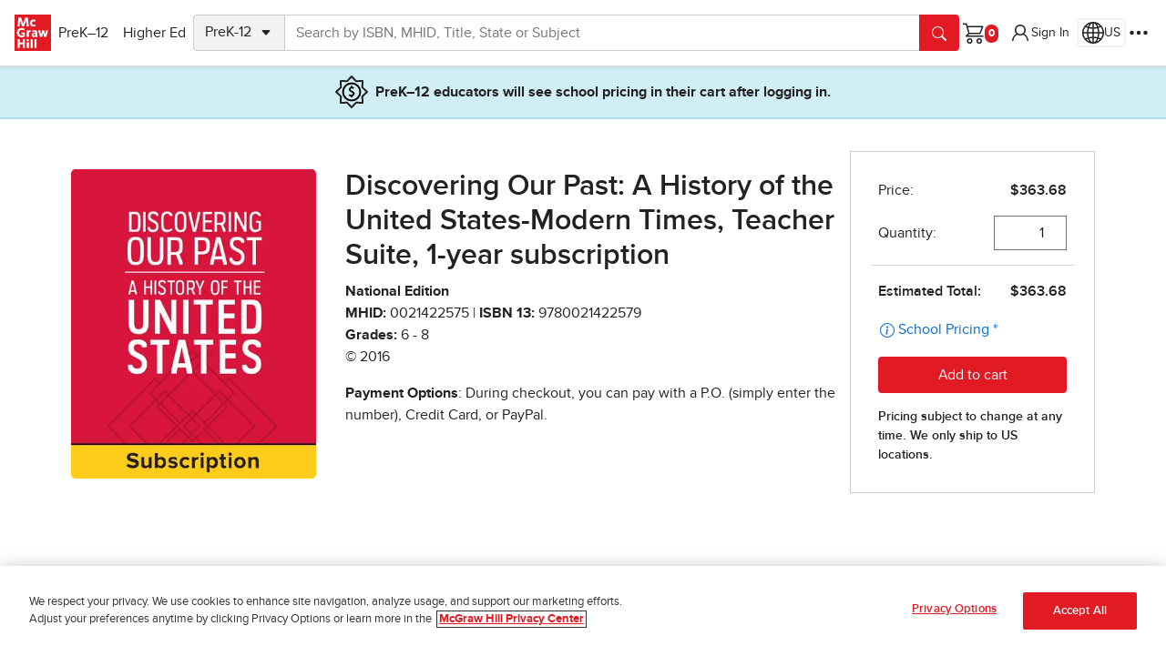

--- FILE ---
content_type: application/x-javascript
request_url: https://www.mheducation.com/analytics/launch/892eef3a6362/43c7e90a793a/9b283f028850/EXf13ba04172164ba295fc76dee6e027b6-libraryCode_source.min.js
body_size: 43616
content:
// For license information, see `https://www.mheducation.com/analytics/launch/892eef3a6362/43c7e90a793a/9b283f028850/EXf13ba04172164ba295fc76dee6e027b6-libraryCode_source.js`.
function AppMeasurement_Module_ActivityMap(e){function t(){var e=l.pageYOffset+(l.innerHeight||0);e&&e>+u&&(u=e)}function n(){if(s.scrollReachSelector){var t=e.d.querySelector&&e.d.querySelector(s.scrollReachSelector);t?(u=t.scrollTop||0,t.addEventListener("scroll",(function(){var e;(e=t&&t.scrollTop+t.clientHeight||0)>u&&(u=e)}))):0<p--&&setTimeout(n,1e3)}}function a(e,t){var n,a,i;if(e&&t&&(n=s.c[t]||(s.c[t]=t.split(","))))for(i=0;i<n.length&&(a=n[i++]);)if(-1<e.indexOf(a))return null;return g=1,e}function i(t,n,a,i,r){var o,c;if((t.dataset&&(c=t.dataset[n])||t.getAttribute&&((c=t.getAttribute("data-"+a))||(c=t.getAttribute(a))))&&(o=c),!o&&e.useForcedLinkTracking&&r){var s;if(t=t.onclick?""+t.onclick:"",varValue="",i&&t&&0<=(n=t.indexOf(i))){for(n+=i.length;n<t.length;)if(a=t.charAt(n++),0<="'\"".indexOf(a)){s=a;break}for(c=!1;n<t.length&&s&&(a=t.charAt(n),c||a!==s);)"\\"===a?c=!0:(varValue+=a,c=!1),n++}(s=varValue)&&(e.w[i]=s)}return o||r&&e.w[i]}function r(e,t,n){var i;return(i=s[t](e,n))&&(g?(g=0,i):a(c(i),s[t+"Exclusions"]))}function o(e,t,n){var a;if(e&&!(1===(a=e.nodeType)&&(a=e.nodeName)&&(a=a.toUpperCase())&&d[a])&&(1===e.nodeType&&(a=e.nodeValue)&&(t[t.length]=a),n.a||n.t||n.s||!e.getAttribute||((a=e.getAttribute("alt"))?n.a=a:(a=e.getAttribute("title"))?n.t=a:"IMG"==(""+e.nodeName).toUpperCase()&&(a=e.getAttribute("src")||e.src)&&(n.s=a)),(a=e.childNodes)&&a.length))for(e=0;e<a.length;e++)o(a[e],t,n)}function c(e){if(null==e||null==e)return e;try{return e.replace(RegExp("^[\\s\\n\\f\\r\\t\t-\r \xa0\u1680\u180e\u2000-\u200a\u2028\u2029\u205f\u3000\ufeff]+","mg"),"").replace(RegExp("[\\s\\n\\f\\r\\t\t-\r \xa0\u1680\u180e\u2000-\u200a\u2028\u2029\u205f\u3000\ufeff]+$","mg"),"").replace(RegExp("[\\s\\n\\f\\r\\t\t-\r \xa0\u1680\u180e\u2000-\u200a\u2028\u2029\u205f\u3000\ufeff]{1,}","mg")," ").substring(0,254)}catch(e){}}var s=this;s.s=e;var l=window;l.s_c_in||(l.s_c_il=[],l.s_c_in=0),s._il=l.s_c_il,s._in=l.s_c_in,s._il[s._in]=s,l.s_c_in++,s._c="s_m";var f,u=0,p=60;s.c={};var g=0,d={SCRIPT:1,STYLE:1,LINK:1,CANVAS:1};s._g=function(){var t,n,a,i=e.contextData,o=e.linkObject;(t=e.pageName||e.pageURL)&&(n=r(o,"link",e.linkName))&&(a=r(o,"region"))&&(i["a.activitymap.page"]=t.substring(0,255),i["a.activitymap.link"]=128<n.length?n.substring(0,128):n,i["a.activitymap.region"]=127<a.length?a.substring(0,127):a,0<u&&(i["a.activitymap.xy"]=10*Math.floor(u/10)),i["a.activitymap.pageIDType"]=e.pageName?1:0)},s.e=function(){s.trackScrollReach&&!f&&(s.scrollReachSelector?n():(t(),l.addEventListener&&l.addEventListener("scroll",t,!1)),f=!0)},s.link=function(e,t){var n;if(t)n=a(c(t),s.linkExclusions);else if((n=e)&&!(n=i(e,"sObjectId","s-object-id","s_objectID",1))){var r,l;(l=a(c(e.innerText||e.textContent),s.linkExclusions))||(o(e,r=[],n={a:void 0,t:void 0,s:void 0}),(l=a(c(r.join(""))))||(l=a(c(n.a?n.a:n.t?n.t:n.s?n.s:void 0)))||!(r=(r=e.tagName)&&r.toUpperCase?r.toUpperCase():"")||("INPUT"==r||"SUBMIT"==r&&e.value?l=a(c(e.value)):"IMAGE"==r&&e.src&&(l=a(c(e.src))))),n=l}return n},s.region=function(e){for(var t,n=s.regionIDAttribute||"id";e&&(e=e.parentNode);){if(t=i(e,n,n,n))return t;if("BODY"==e.nodeName)return"BODY"}}}function AppMeasurement_Module_Media(e){var t=this;t.s=e,(e=window).s_c_in||(e.s_c_il=[],e.s_c_in=0),t._il=e.s_c_il,t._in=e.s_c_in,t._il[t._in]=t,e.s_c_in++,t._c="s_m",t.list=[],t.open=function(e,n,a,i){var r,o={},c=new Date,s="";if(n||(n=-1),e&&a){if(t.list||(t.list={}),t.list[e]&&t.close(e),i&&i.id&&(s=i.id),s)for(r in t.list)!Object.prototype[r]&&t.list[r]&&t.list[r].R==s&&t.close(t.list[r].name);o.name=e,o.length=n,o.offset=0,o.e=0,o.playerName=t.playerName?t.playerName:a,o.R=s,o.C=0,o.a=0,o.timestamp=Math.floor(c.getTime()/1e3),o.k=0,o.u=o.timestamp,o.c=-1,o.n="",o.g=-1,o.D=0,o.I={},o.G=0,o.m=0,o.f="",o.B=0,o.L=0,o.A=0,o.F=0,o.l=!1,o.v="",o.J="",o.K=0,o.r=!1,o.H="",o.complete=0,o.Q=0,o.p=0,o.q=0,t.list[e]=o}},t.openAd=function(e,n,a,i,r,o,c,s){var l={};t.open(e,n,a,s),(l=t.list[e])&&(l.l=!0,l.v=i,l.J=r,l.K=o,l.H=c)},t.M=function(e){var n=t.list[e];t.list[e]=0,n&&n.monitor&&clearTimeout(n.monitor.interval)},t.close=function(e){t.i(e,0,-1)},t.play=function(e,n,a,i){var r=t.i(e,1,n,a,i);r&&!r.monitor&&(r.monitor={},r.monitor.update=function(){1==r.k&&t.i(r.name,3,-1),r.monitor.interval=setTimeout(r.monitor.update,1e3)},r.monitor.update())},t.click=function(e,n){t.i(e,7,n)},t.complete=function(e,n){t.i(e,5,n)},t.stop=function(e,n){t.i(e,2,n)},t.track=function(e){t.i(e,4,-1)},t.P=function(e,n){var a,i,r,o,c="a.media.",s=e.linkTrackVars,l=e.linkTrackEvents,f="m_i",u=e.contextData;if(n.l&&(c+="ad.",n.v&&(u["a.media.name"]=n.v,u[c+"pod"]=n.J,u[c+"podPosition"]=n.K),n.G||(u[c+"CPM"]=n.H)),n.r&&(u[c+"clicked"]=!0,n.r=!1),u["a.contentType"]="video"+(n.l?"Ad":""),u["a.media.channel"]=t.channel,u[c+"name"]=n.name,u[c+"playerName"]=n.playerName,0<n.length&&(u[c+"length"]=n.length),u[c+"timePlayed"]=Math.floor(n.a),0<Math.floor(n.a)&&(u[c+"timePlayed"]=Math.floor(n.a)),n.G||(u[c+"view"]=!0,f="m_s",t.Heartbeat&&t.Heartbeat.enabled&&(f=n.l?t.__primetime?"mspa_s":"msa_s":t.__primetime?"msp_s":"ms_s"),n.G=1),n.f&&(u[c+"segmentNum"]=n.m,u[c+"segment"]=n.f,0<n.B&&(u[c+"segmentLength"]=n.B),n.A&&0<n.a&&(u[c+"segmentView"]=!0)),!n.Q&&n.complete&&(u[c+"complete"]=!0,n.S=1),0<n.p&&(u[c+"milestone"]=n.p),0<n.q&&(u[c+"offsetMilestone"]=n.q),s)for(i in u)Object.prototype[i]||(s+=",contextData."+i);if(a=u["a.contentType"],e.pe=f,e.pev3=a,t.contextDataMapping)for(i in e.events2||(e.events2=""),s&&(s+=",events"),t.contextDataMapping)if(!Object.prototype[i]){if(f=i.length>c.length&&i.substring(0,c.length)==c?i.substring(c.length):"","string"==typeof(a=t.contextDataMapping[i]))for(r=a.split(","),o=0;o<r.length;o++)a=r[o],"a.contentType"==i?(s&&(s+=","+a),e[a]=u[i]):"view"==f||"segmentView"==f||"clicked"==f||"complete"==f||"timePlayed"==f||"CPM"==f?(l&&(l+=","+a),"timePlayed"==f||"CPM"==f?u[i]&&(e.events2+=(e.events2?",":"")+a+"="+u[i]):u[i]&&(e.events2+=(e.events2?",":"")+a)):"segment"==f&&u[i+"Num"]?(s&&(s+=","+a),e[a]=u[i+"Num"]+":"+u[i]):(s&&(s+=","+a),e[a]=u[i]);else"milestones"!=f&&"offsetMilestones"!=f||u[i=i.substring(0,i.length-1)]&&t.contextDataMapping[i+"s"][u[i]]&&(l&&(l+=","+t.contextDataMapping[i+"s"][u[i]]),e.events2+=(e.events2?",":"")+t.contextDataMapping[i+"s"][u[i]]);u[i]&&(u[i]=0),"segment"==f&&u[i+"Num"]&&(u[i+"Num"]=0)}e.linkTrackVars=s,e.linkTrackEvents=l},t.i=function(e,n,a,i,r){var o,c,s,l,f,u={},p=(new Date).getTime()/1e3,g=t.trackVars,d=t.trackEvents,b=t.trackSeconds,m=t.trackMilestones,k=t.trackOffsetMilestones,v=t.segmentByMilestones,h=t.segmentByOffsetMilestones,y=1,T={};if(t.channel||(t.channel=t.s.w.location.hostname),(u=e&&t.list&&t.list[e]?t.list[e]:0)&&(u.l&&(b=t.adTrackSeconds,m=t.adTrackMilestones,k=t.adTrackOffsetMilestones,v=t.adSegmentByMilestones,h=t.adSegmentByOffsetMilestones),0>a&&(a=1==u.k&&0<u.u?p-u.u+u.c:u.c),0<u.length&&(a=a<u.length?a:u.length),0>a&&(a=0),u.offset=a,0<u.length&&(u.e=u.offset/u.length*100,u.e=100<u.e?100:u.e),0>u.c&&(u.c=a),f=u.D,T.name=e,T.ad=u.l,T.length=u.length,T.openTime=new Date,T.openTime.setTime(1e3*u.timestamp),T.offset=u.offset,T.percent=u.e,T.playerName=u.playerName,T.mediaEvent=0>u.g?"OPEN":1==n?"PLAY":2==n?"STOP":3==n?"MONITOR":4==n?"TRACK":5==n?"COMPLETE":7==n?"CLICK":"CLOSE",2<n||n!=u.k&&(2!=n||1==u.k))){if(r||(i=u.m,r=u.f),n){if(1==n&&(u.c=a),(3>=n||5<=n)&&0<=u.g&&(y=!1,g=d="None",u.g!=a)){if((c=u.g)>a&&((c=u.c)>a&&(c=a)),s=m?m.split(","):0,0<u.length&&s&&a>=c)for(l=0;l<s.length;l++)(o=s[l]?parseFloat(""+s[l]):0)&&c/u.length*100<o&&u.e>=o&&(y=!0,l=s.length,T.mediaEvent="MILESTONE",u.p=T.milestone=o);if((s=k?k.split(","):0)&&a>=c)for(l=0;l<s.length;l++)(o=s[l]?parseFloat(""+s[l]):0)&&c<o&&a>=o&&(y=!0,l=s.length,T.mediaEvent="OFFSET_MILESTONE",u.q=T.offsetMilestone=o)}if(u.L||!r){if(v&&m&&0<u.length){if(s=m.split(","))for(s.push("100"),l=c=0;l<s.length;l++)(o=s[l]?parseFloat(""+s[l]):0)&&(u.e<o&&(i=l+1,r="M:"+c+"-"+o,l=s.length),c=o)}else if(h&&k&&(s=k.split(",")))for(s.push(""+(0<u.length?u.length:"E")),l=c=0;l<s.length;l++)((o=s[l]?parseFloat(""+s[l]):0)||"E"==s[l])&&((a<o||"E"==s[l])&&(i=l+1,r="O:"+c+"-"+o,l=s.length),c=o);r&&(u.L=!0)}(r||u.f)&&r!=u.f&&(u.F=!0,u.f||(u.m=i,u.f=r),0<=u.g&&(y=!0)),(2<=n||100<=u.e)&&u.c<a&&(u.C+=a-u.c,u.a+=a-u.c),(2>=n||3==n&&!u.k)&&(u.n+=(1==n||3==n?"S":"E")+Math.floor(a),u.k=3==n?1:n),!y&&0<=u.g&&3>=n&&(b=b||0)&&u.a>=b&&(y=!0,T.mediaEvent="SECONDS"),u.u=p,u.c=a}(!n||3>=n&&100<=u.e)&&(2!=u.k&&(u.n+="E"+Math.floor(a)),n=0,g=d="None",T.mediaEvent="CLOSE"),7==n&&(y=T.clicked=u.r=!0),(5==n||t.completeByCloseOffset&&(!n||100<=u.e)&&0<u.length&&a>=u.length-t.completeCloseOffsetThreshold)&&(y=T.complete=u.complete=!0),"MILESTONE"==(p=T.mediaEvent)?p+="_"+T.milestone:"OFFSET_MILESTONE"==p&&(p+="_"+T.offsetMilestone),u.I[p]?T.eventFirstTime=!1:(T.eventFirstTime=!0,u.I[p]=1),T.event=T.mediaEvent,T.timePlayed=u.C,T.segmentNum=u.m,T.segment=u.f,T.segmentLength=u.B,t.monitor&&4!=n&&t.monitor(t.s,T),t.Heartbeat&&t.Heartbeat.enabled&&0<=u.g&&(y=!1),0==n&&t.M(e),y&&u.D==f&&((e={contextData:{}}).linkTrackVars=g,e.linkTrackEvents=d,e.linkTrackVars||(e.linkTrackVars=""),e.linkTrackEvents||(e.linkTrackEvents=""),t.P(e,u),e.linkTrackVars||(e["!linkTrackVars"]=1),e.linkTrackEvents||(e["!linkTrackEvents"]=1),t.s.track(e),u.F?(u.m=i,u.f=r,u.A=!0,u.F=!1):0<u.a&&(u.A=!1),u.n="",u.p=u.q=0,u.a-=Math.floor(u.a),u.g=a,u.D++)}return u},t.O=function(e,n,a,i,r){var o=0;e&&(!t.autoTrackMediaLengthRequired||n&&0<n)&&(t.list&&t.list[e]?o=1:1!=a&&3!=a||(t.open(e,n,"HTML5 Video",r),o=1),o&&t.i(e,a,i,-1,0))},t.attach=function(e){var n,a,i;e&&e.tagName&&"VIDEO"==e.tagName.toUpperCase()&&(t.o||(t.o=function(e,n,a){var i,r;t.autoTrack&&(i=e.currentSrc,(r=e.duration)||(r=-1),0>a&&(a=e.currentTime),t.O(i,r,n,a,e))}),n=function(){t.o(e,1,-1)},a=function(){t.o(e,1,-1)},t.j(e,"play",n),t.j(e,"pause",a),t.j(e,"seeking",a),t.j(e,"seeked",n),t.j(e,"ended",(function(){t.o(e,0,-1)})),t.j(e,"timeupdate",n),(i=function(){e.paused||e.ended||e.seeking||t.o(e,3,-1),setTimeout(i,1e3)})())},t.j=function(e,t,n){e.attachEvent?e.attachEvent("on"+t,n):e.addEventListener&&e.addEventListener(t,n,!1)},null==t.completeByCloseOffset&&(t.completeByCloseOffset=1),null==t.completeCloseOffsetThreshold&&(t.completeCloseOffsetThreshold=1),t.Heartbeat={},t.N=function(){var e,n;if(t.autoTrack&&(e=t.s.d.getElementsByTagName("VIDEO")))for(n=0;n<e.length;n++)t.attach(e[n])},t.j(e,"load",t.N)}function AppMeasurement(e){var t=this;t.version="2.17.0";var n=window;n.s_c_in||(n.s_c_il=[],n.s_c_in=0),t._il=n.s_c_il,t._in=n.s_c_in,t._il[t._in]=t,n.s_c_in++,t._c="s_c";var a=n.AppMeasurement.ec;a||(a=null);var i,r,o,c=n;try{for(i=c.parent,r=c.location;i&&i.location&&r&&""+i.location!=""+r&&c.location&&""+i.location!=""+c.location&&i.location.host==r.host;)i=(c=i).parent}catch(e){}t.C=function(e){try{console.log(e)}catch(e){}},t.Pa=function(e){return""+parseInt(e)==""+e},t.replace=function(e,t,n){return!e||0>e.indexOf(t)?e:e.split(t).join(n)},t.escape=function(e){var n,a;if(!e)return e;for(e=encodeURIComponent(e),n=0;7>n;n++)a="+~!*()'".substring(n,n+1),0<=e.indexOf(a)&&(e=t.replace(e,a,"%"+a.charCodeAt(0).toString(16).toUpperCase()));return e},t.unescape=function(e){if(!e)return e;e=0<=e.indexOf("+")?t.replace(e,"+"," "):e;try{return decodeURIComponent(e)}catch(e){}return unescape(e)},t.Kb=function(){var e,a=n.location.hostname,i=t.fpCookieDomainPeriods;if(i||(i=t.cookieDomainPeriods),a&&!t.Ia&&!/^[0-9.]+$/.test(a)&&(i=2<(i=i?parseInt(i):2)?i:2,0<=(e=a.lastIndexOf(".")))){for(;0<=e&&1<i;)e=a.lastIndexOf(".",e-1),i--;t.Ia=0<e?a.substring(e):a}return t.Ia},t.c_r=t.cookieRead=function(e){e=t.escape(e);var n=" "+t.d.cookie,a=n.indexOf(" "+e+"="),i=0>a?a:n.indexOf(";",a);return"[[B]]"!=(e=0>a?"":t.unescape(n.substring(a+2+e.length,0>i?n.length:i)))?e:""},t.c_w=t.cookieWrite=function(e,n,a){var i,r=t.Kb(),o=t.cookieLifetime;return n=""+n,o=o?(""+o).toUpperCase():"",a&&"SESSION"!=o&&"NONE"!=o&&((i=""!=n?parseInt(o||0):-60)?(a=new Date).setTime(a.getTime()+1e3*i):1===a&&(i=(a=new Date).getYear(),a.setYear(i+2+(1900>i?1900:0)))),e&&"NONE"!=o?(t.d.cookie=t.escape(e)+"="+t.escape(""!=n?n:"[[B]]")+"; path=/;"+(a&&"SESSION"!=o?" expires="+a.toUTCString()+";":"")+(r?" domain="+r+";":""),t.cookieRead(e)==n):0},t.Hb=function(){var e=t.Util.getIeVersion();"number"==typeof e&&10>e&&(t.unsupportedBrowser=!0,t.ub(t,(function(){})))},t.ub=function(e,t){for(var n in e)e.hasOwnProperty(n)&&"function"==typeof e[n]&&(e[n]=t)},t.K=[],t.ea=function(e,n,a){if(t.Ja)return 0;t.maxDelay||(t.maxDelay=250);var i=0,r=(new Date).getTime()+t.maxDelay,o=t.d.visibilityState,c=["webkitvisibilitychange","visibilitychange"];if(o||(o=t.d.webkitVisibilityState),o&&"prerender"==o){if(!t.fa)for(t.fa=1,a=0;a<c.length;a++)t.d.addEventListener(c[a],(function(){var e=t.d.visibilityState;e||(e=t.d.webkitVisibilityState),"visible"==e&&(t.fa=0,t.delayReady())}));i=1,r=0}else a||t.u("_d")&&(i=1);return i&&(t.K.push({m:e,a:n,t:r}),t.fa||setTimeout(t.delayReady,t.maxDelay)),i},t.delayReady=function(){var e,n=(new Date).getTime(),a=0;for(t.u("_d")?a=1:t.ya();0<t.K.length;){if(e=t.K.shift(),a&&!e.t&&e.t>n){t.K.unshift(e),setTimeout(t.delayReady,parseInt(t.maxDelay/2));break}t.Ja=1,t[e.m].apply(t,e.a),t.Ja=0}},t.setAccount=t.sa=function(e){var n,a;if(!t.ea("setAccount",arguments))if(t.account=e,t.allAccounts)for(n=t.allAccounts.concat(e.split(",")),t.allAccounts=[],n.sort(),a=0;a<n.length;a++)0!=a&&n[a-1]==n[a]||t.allAccounts.push(n[a]);else t.allAccounts=e.split(",")},t.foreachVar=function(e,n){var a,i,r,o,c="";for(r=i="",t.lightProfileID?(a=t.O,(c=t.lightTrackVars)&&(c=","+c+","+t.ka.join(",")+",")):(a=t.g,(t.pe||t.linkType)&&(c=t.linkTrackVars,i=t.linkTrackEvents,t.pe&&(r=t.pe.substring(0,1).toUpperCase()+t.pe.substring(1),t[r]&&(c=t[r].ac,i=t[r].$b))),c&&(c=","+c+","+t.F.join(",")+","),i&&c&&(c+=",events,")),n&&(n=","+n+","),i=0;i<a.length;i++)r=a[i],(o=t[r])&&(!c||0<=c.indexOf(","+r+","))&&(!n||0<=n.indexOf(","+r+","))&&e(r,o)},t.o=function(e,n,a,i,r){var o,c,s,l,f="",u=0;if("contextData"==e&&(e="c"),n){for(o in n)if(!(Object.prototype[o]||r&&o.substring(0,r.length)!=r)&&n[o]&&(!a||0<=a.indexOf(","+(i?i+".":"")+o+","))){if(s=!1,u)for(c=0;c<u.length;c++)if(o.substring(0,u[c].length)==u[c]){s=!0;break}if(!s&&(""==f&&(f+="&"+e+"."),c=n[o],r&&(o=o.substring(r.length)),0<o.length))if(0<(s=o.indexOf(".")))s=(r||"")+(c=o.substring(0,s))+".",u||(u=[]),u.push(s),f+=t.o(c,n,a,i,s);else if("boolean"==typeof c&&(c=c?"true":"false"),c){if("retrieveLightData"==i&&0>r.indexOf(".contextData."))switch(s=o.substring(0,4),l=o.substring(4),o){case"transactionID":o="xact";break;case"channel":o="ch";break;case"campaign":o="v0";break;default:t.Pa(l)&&("prop"==s?o="c"+l:"eVar"==s?o="v"+l:"list"==s?o="l"+l:"hier"==s&&(o="h"+l,c=c.substring(0,255)))}f+="&"+t.escape(o)+"="+t.escape(c)}}""!=f&&(f+="&."+e)}return f},t.usePostbacks=0,t.Nb=function(){var e,n,i,r,o,c,s,l,f="",u="",p="",g=r="",d=t.T();if(t.lightProfileID?(e=t.O,(u=t.lightTrackVars)&&(u=","+u+","+t.ka.join(",")+",")):(e=t.g,(t.pe||t.linkType)&&(u=t.linkTrackVars,p=t.linkTrackEvents,t.pe&&(r=t.pe.substring(0,1).toUpperCase()+t.pe.substring(1),t[r]&&(u=t[r].ac,p=t[r].$b))),u&&(u=","+u+","+t.F.join(",")+","),p&&(p=","+p+",",u&&(u+=",events,")),t.events2&&(g+=(""!=g?",":"")+t.events2)),d&&d.getCustomerIDs){if(r=a,o=d.getCustomerIDs())for(n in o)Object.prototype[n]||"object"==typeof(i=o[n])&&(r||(r={}),i.id&&(r[n+".id"]=i.id),i.authState&&(r[n+".as"]=i.authState));r&&(f+=t.o("cid",r))}for(t.AudienceManagement&&t.AudienceManagement.isReady()&&(f+=t.o("d",t.AudienceManagement.getEventCallConfigParams())),n=0;n<e.length;n++){if(r=e[n],o=t[r],i=r.substring(0,4),c=r.substring(4),o||("events"==r&&g?(o=g,g=""):"marketingCloudOrgID"==r&&d&&t.V("ECID")&&(o=d.marketingCloudOrgID)),o&&(!u||0<=u.indexOf(","+r+","))){switch(r){case"customerPerspective":r="cp";break;case"marketingCloudOrgID":r="mcorgid";break;case"supplementalDataID":r="sdid";break;case"timestamp":r="ts";break;case"dynamicVariablePrefix":r="D";break;case"visitorID":r="vid";break;case"marketingCloudVisitorID":r="mid";break;case"analyticsVisitorID":r="aid";break;case"audienceManagerLocationHint":r="aamlh";break;case"audienceManagerBlob":r="aamb";break;case"authState":r="as";break;case"pageURL":r="g",255<o.length&&(t.pageURLRest=o.substring(255),o=o.substring(0,255));break;case"pageURLRest":r="-g";break;case"referrer":r="r";break;case"vmk":case"visitorMigrationKey":r="vmt";break;case"visitorMigrationServer":r="vmf",t.ssl&&t.visitorMigrationServerSecure&&(o="");break;case"visitorMigrationServerSecure":r="vmf",!t.ssl&&t.visitorMigrationServer&&(o="");break;case"charSet":r="ce";break;case"visitorNamespace":r="ns";break;case"cookieDomainPeriods":r="cdp";break;case"cookieLifetime":r="cl";break;case"variableProvider":r="vvp";break;case"currencyCode":r="cc";break;case"channel":r="ch";break;case"transactionID":r="xact";break;case"campaign":r="v0";break;case"latitude":r="lat";break;case"longitude":r="lon";break;case"resolution":r="s";break;case"colorDepth":r="c";break;case"javascriptVersion":r="j";break;case"javaEnabled":r="v";break;case"cookiesEnabled":r="k";break;case"browserWidth":r="bw";break;case"browserHeight":r="bh";break;case"connectionType":r="ct";break;case"homepage":r="hp";break;case"events":if(g&&(o+=(""!=o?",":"")+g),p)for(c=o.split(","),o="",i=0;i<c.length;i++)0<=(l=(s=c[i]).indexOf("="))&&(s=s.substring(0,l)),0<=(l=s.indexOf(":"))&&(s=s.substring(0,l)),0<=p.indexOf(","+s+",")&&(o+=(o?",":"")+c[i]);break;case"events2":o="";break;case"contextData":f+=t.o("c",t[r],u,r),o="";break;case"lightProfileID":r="mtp";break;case"lightStoreForSeconds":r="mtss",t.lightProfileID||(o="");break;case"lightIncrementBy":r="mti",t.lightProfileID||(o="");break;case"retrieveLightProfiles":r="mtsr";break;case"deleteLightProfiles":r="mtsd";break;case"retrieveLightData":t.retrieveLightProfiles&&(f+=t.o("mts",t[r],u,r)),o="";break;default:t.Pa(c)&&("prop"==i?r="c"+c:"eVar"==i?r="v"+c:"list"==i?r="l"+c:"hier"==i&&(r="h"+c,o=o.substring(0,255)))}o&&(f+="&"+r+"="+("pev"!=r.substring(0,3)?t.escape(o):o))}"pev3"==r&&t.e&&(f+=t.e)}return t.ja&&(f+="&lrt="+t.ja,t.ja=null),f},t.B=function(e){var t=e.tagName;return"undefined"!=""+e.hc||"undefined"!=""+e.Wb&&"HTML"!=(""+e.Wb).toUpperCase()?"":("SHAPE"==(t=t&&t.toUpperCase?t.toUpperCase():"")&&(t=""),t&&(("INPUT"==t||"BUTTON"==t)&&e.type&&e.type.toUpperCase?t=e.type.toUpperCase():!t&&e.href&&(t="A")),t)},t.La=function(e){var t,a,i,r=n.location,o=e.href?e.href:"";return t=o.indexOf(":"),a=o.indexOf("?"),i=o.indexOf("/"),o&&(0>t||0<=a&&t>a||0<=i&&t>i)&&(a=e.protocol&&1<e.protocol.length?e.protocol:r.protocol?r.protocol:"",t=r.pathname.lastIndexOf("/"),o=(a?a+"//":"")+(e.host?e.host:r.host?r.host:"")+("/"!=o.substring(0,1)?r.pathname.substring(0,0>t?0:t)+"/":"")+o),o},t.L=function(e){var n,a,i=t.B(e),r="",o=0;return i&&(n=e.protocol,a=e.onclick,!e.href||"A"!=i&&"AREA"!=i||a&&n&&!(0>n.toLowerCase().indexOf("javascript"))?a?(r=t.replace(t.replace(t.replace(t.replace(""+a,"\r",""),"\n",""),"\t","")," ",""),o=2):"INPUT"==i||"SUBMIT"==i?(e.value?r=e.value:e.innerText?r=e.innerText:e.textContent&&(r=e.textContent),o=3):"IMAGE"==i&&e.src&&(r=e.src):r=t.La(e),r)?{id:r.substring(0,100),type:o}:0},t.fc=function(e){for(var n=t.B(e),a=t.L(e);e&&!a&&"BODY"!=n;)(e=e.parentElement?e.parentElement:e.parentNode)&&(n=t.B(e),a=t.L(e));return a&&"BODY"!=n||(e=0),e&&(0<=(n=e.onclick?""+e.onclick:"").indexOf(".tl(")||0<=n.indexOf(".trackLink("))&&(e=0),e},t.Vb=function(){var e,a,i,r,o=t.linkObject,c=t.linkType,s=t.linkURL;if(t.la=1,o||(t.la=0,o=t.clickObject),o){for(e=t.B(o),a=t.L(o);o&&!a&&"BODY"!=e;)(o=o.parentElement?o.parentElement:o.parentNode)&&(e=t.B(o),a=t.L(o));if(a&&"BODY"!=e||(o=0),o&&!t.linkObject){var l=o.onclick?""+o.onclick:"";(0<=l.indexOf(".tl(")||0<=l.indexOf(".trackLink("))&&(o=0)}}else t.la=1;if(!s&&o&&(s=t.La(o)),s&&!t.linkLeaveQueryString&&(0<=(i=s.indexOf("?"))&&(s=s.substring(0,i))),!c&&s){var f,u=0,p=0;if(t.trackDownloadLinks&&t.linkDownloadFileTypes)for(i=(l=s.toLowerCase()).indexOf("?"),r=l.indexOf("#"),0<=i?0<=r&&r<i&&(i=r):i=r,0<=i&&(l=l.substring(0,i)),i=t.linkDownloadFileTypes.toLowerCase().split(","),r=0;r<i.length;r++)(f=i[r])&&l.substring(l.length-(f.length+1))=="."+f&&(c="d");if(t.trackExternalLinks&&!c&&(l=s.toLowerCase(),t.Oa(l)&&(t.linkInternalFilters||(t.linkInternalFilters=n.location.hostname),i=0,t.linkExternalFilters?(i=t.linkExternalFilters.toLowerCase().split(","),u=1):t.linkInternalFilters&&(i=t.linkInternalFilters.toLowerCase().split(",")),i))){for(r=0;r<i.length;r++)f=i[r],0<=l.indexOf(f)&&(p=1);p?u&&(c="e"):u||(c="e")}}t.linkObject=o,t.linkURL=s,t.linkType=c,(t.trackClickMap||t.trackInlineStats)&&(t.e="",o&&(c=t.pageName,s=1,o=o.sourceIndex,c||(c=t.pageURL,s=0),n.s_objectID&&(a.id=n.s_objectID,o=a.type=1),c&&a&&a.id&&e&&(t.e="&pid="+t.escape(c.substring(0,255))+(s?"&pidt="+s:"")+"&oid="+t.escape(a.id.substring(0,100))+(a.type?"&oidt="+a.type:"")+"&ot="+e+(o?"&oi="+o:""))))},t.Ob=function(){var e=t.la,n=t.linkType,a=t.linkURL,i=t.linkName;if(n&&(a||i)&&("d"!=(n=n.toLowerCase())&&"e"!=n&&(n="o"),t.pe="lnk_"+n,t.pev1=a?t.escape(a):"",t.pev2=i?t.escape(i):"",e=1),t.abort&&(e=0),t.trackClickMap||t.trackInlineStats||t.Rb()){n={},a=0;var r,o,c,s=(l=t.pb())?l.split("&"):0,l=0;if(s)for(r=0;r<s.length;r++)o=s[r].split("="),i=t.unescape(o[0]).split(","),n[o=t.unescape(o[1])]=i;for(c in i=t.account.split(","),r={},t.contextData)c&&!Object.prototype[c]&&"a.activitymap."==c.substring(0,14)&&(r[c]=t.contextData[c],t.contextData[c]="");if(t.e=t.o("c",r)+(t.e?t.e:""),e||t.e){for(o in e&&!t.e&&(l=1),n)if(!Object.prototype[o])for(c=0;c<i.length;c++)for(l&&((s=n[o].join(","))==t.account&&(t.e+=("&"!=o.charAt(0)?"&":"")+o,n[o]=[],a=1)),r=0;r<n[o].length;r++)(s=n[o][r])==i[c]&&(l&&(t.e+="&u="+t.escape(s)+("&"!=o.charAt(0)?"&":"")+o+"&u=0"),n[o].splice(r,1),a=1);if(e||(a=1),a){for(o in l="",r=2,!e&&t.e&&(l=t.escape(i.join(","))+"="+t.escape(t.e),r=1),n)!Object.prototype[o]&&0<r&&0<n[o].length&&(l+=(l?"&":"")+t.escape(n[o].join(","))+"="+t.escape(o),r--);t.wb(l)}}}return e},t.pb=function(){return t.useLinkTrackSessionStorage?t.Ca()?n.sessionStorage.getItem(t.P):void 0:t.cookieRead(t.P)},t.Ca=function(){return!!n.sessionStorage},t.wb=function(e){t.useLinkTrackSessionStorage?t.Ca()&&n.sessionStorage.setItem(t.P,e):t.cookieWrite(t.P,e)},t.Pb=function(){if(!t.Zb){var e,n,a=new Date,i=c.location,r=n=e="",o="",s="",l="1.2",f=t.cookieWrite("s_cc","true",0)?"Y":"N",u="",p="";if(a.setUTCDate&&(l="1.3",(0).toPrecision&&(l="1.5",(a=[]).forEach))){l="1.6",n=0,e={};try{(n=new Iterator(e)).next&&(l="1.7",a.reduce&&((l="1.8").trim&&(l="1.8.1",Date.parse&&(l="1.8.2",Object.create&&(l="1.8.5")))))}catch(e){}}e=screen.width+"x"+screen.height,r=navigator.javaEnabled()?"Y":"N",n=screen.pixelDepth?screen.pixelDepth:screen.colorDepth,o=t.w.innerWidth?t.w.innerWidth:t.d.documentElement.offsetWidth,s=t.w.innerHeight?t.w.innerHeight:t.d.documentElement.offsetHeight;try{t.b.addBehavior("#default#homePage"),u=t.b.gc(i)?"Y":"N"}catch(e){}try{t.b.addBehavior("#default#clientCaps"),p=t.b.connectionType}catch(e){}t.resolution=e,t.colorDepth=n,t.javascriptVersion=l,t.javaEnabled=r,t.cookiesEnabled=f,t.browserWidth=o,t.browserHeight=s,t.connectionType=p,t.homepage=u,t.Zb=1}},t.Q={},t.loadModule=function(e,a){var i=t.Q[e];if(!i){i=n["AppMeasurement_Module_"+e]?new n["AppMeasurement_Module_"+e](t):{},t.Q[e]=t[e]=i,i.ib=function(){return i.sb},i.xb=function(n){(i.sb=n)&&(t[e+"_onLoad"]=n,t.ea(e+"_onLoad",[t,i],1)||n(t,i))};try{Object.defineProperty?Object.defineProperty(i,"onLoad",{get:i.ib,set:i.xb}):i._olc=1}catch(e){i._olc=1}}a&&(t[e+"_onLoad"]=a,t.ea(e+"_onLoad",[t,i],1)||a(t,i))},t.u=function(e){var n,a;for(n in t.Q)if(!Object.prototype[n]&&(a=t.Q[n])&&(a._olc&&a.onLoad&&(a._olc=0,a.onLoad(t,a)),a[e]&&a[e]()))return 1;return 0},t.Rb=function(){return!(!t.ActivityMap||!t.ActivityMap._c)},t.Sb=function(){var e=Math.floor(1e13*Math.random()),n=t.visitorSampling,a=t.visitorSamplingGroup,i=(a="s_vsn_"+(t.visitorNamespace?t.visitorNamespace:t.account)+(a?"_"+a:""),t.cookieRead(a));if(n){if(n*=100,i&&(i=parseInt(i)),!i){if(!t.cookieWrite(a,e))return 0;i=e}if(i%1e4>n)return 0}return 1},t.S=function(e,n){var a,i,r,o,c,s,l;for(l={},a=0;2>a;a++)for(i=0<a?t.Ea:t.g,r=0;r<i.length;r++)if((c=e[o=i[r]])||e["!"+o]){if(c&&!n&&("contextData"==o||"retrieveLightData"==o)&&t[o])for(s in t[o])c[s]||(c[s]=t[o][s]);t[o]||(l["!"+o]=1),l[o]=t[o],t[o]=c}return l},t.cc=function(e){var n,a,i,r;for(n=0;2>n;n++)for(a=0<n?t.Ea:t.g,i=0;i<a.length;i++)e[r=a[i]]=t[r],e[r]||"prop"!==r.substring(0,4)&&"eVar"!==r.substring(0,4)&&"hier"!==r.substring(0,4)&&"list"!==r.substring(0,4)&&"channel"!==r&&"events"!==r&&"eventList"!==r&&"products"!==r&&"productList"!==r&&"purchaseID"!==r&&"transactionID"!==r&&"state"!==r&&"zip"!==r&&"campaign"!==r&&"events2"!==r&&"latitude"!==r&&"longitude"!==r&&"ms_a"!==r&&"contextData"!==r&&"supplementalDataID"!==r&&"tnt"!==r&&"timestamp"!==r&&"abort"!==r&&"useBeacon"!==r&&"linkObject"!==r&&"clickObject"!==r&&"linkType"!==r&&"linkName"!==r&&"linkURL"!==r&&"bodyClickTarget"!==r&&"bodyClickFunction"!==r||(e["!"+r]=1)},t.Jb=function(e){var t,n,a,i,r,o,c=0,s="",l="";if(e&&255<e.length&&(0<(n=(t=""+e).indexOf("?"))&&(o=t.substring(n+1),a=0,"http://"==(i=(t=t.substring(0,n)).toLowerCase()).substring(0,7)?a+=7:"https://"==i.substring(0,8)&&(a+=8),0<(n=i.indexOf("/",a))&&(i=i.substring(a,n),r=t.substring(n),t=t.substring(0,n),0<=i.indexOf("google")?c=",q,ie,start,search_key,word,kw,cd,":0<=i.indexOf("yahoo.co")?c=",p,ei,":0<=i.indexOf("baidu.")&&(c=",wd,word,"),c&&o)))){if((e=o.split("&"))&&1<e.length){for(a=0;a<e.length;a++)0<(n=(i=e[a]).indexOf("="))&&0<=c.indexOf(","+i.substring(0,n)+",")?s+=(s?"&":"")+i:l+=(l?"&":"")+i;s&&l?o=s+"&"+l:l=""}e=t+(0<(n=253-(o.length-l.length)-t.length)?r.substring(0,n):"")+"?"+o}return e},t.bb=function(e){var n=t.d.visibilityState,a=["webkitvisibilitychange","visibilitychange"];if(n||(n=t.d.webkitVisibilityState),n&&"prerender"==n){if(e)for(n=0;n<a.length;n++)t.d.addEventListener(a[n],(function(){var n=t.d.visibilityState;n||(n=t.d.webkitVisibilityState),"visible"==n&&e()}));return!1}return!0},t.ba=!1,t.H=!1,t.zb=function(){t.H=!0,t.p()},t.I=!1,t.Ab=function(e){t.marketingCloudVisitorID=e.MCMID,t.visitorOptedOut=e.MCOPTOUT,t.analyticsVisitorID=e.MCAID,t.audienceManagerLocationHint=e.MCAAMLH,t.audienceManagerBlob=e.MCAAMB,t.I=!1,t.p()},t.ab=function(e){return t.maxDelay||(t.maxDelay=250),!t.u("_d")||(e&&setTimeout((function(){e()}),t.maxDelay),!1)},t.Z=!1,t.G=!1,t.ya=function(){t.G=!0,t.p()},t.isReadyToTrack=function(){var e=!0;return!(!t.mb()||!t.kb())&&(t.ob()||(e=!1),t.rb()||(e=!1),e)},t.mb=function(){return t.ba||t.H||(t.bb(t.zb)?t.H=!0:t.ba=!0),!(t.ba&&!t.H)},t.kb=function(){var e=t.va();if(e){if(!t.ra&&!t.aa)return e.fetchPermissions(t.tb,!0),t.aa=!0,!1;if(!t.ra)return!1;if(!e.isApproved(e.Categories.ANALYTICS))return!1}return!0},t.V=function(e){var n=t.va();return!(n&&!n.isApproved(n.Categories[e]))},t.va=function(){return n.adobe&&n.adobe.optIn?n.adobe.optIn:null},t.Y=!0,t.ob=function(){var e=t.T();return!e||!e.getVisitorValues||(t.Y&&(t.Y=!1,t.I||(t.I=!0,e.getVisitorValues(t.Ab))),!t.I)},t.T=function(){var e=t.visitor;return e&&!e.isAllowed()&&(e=null),e},t.rb=function(){return t.Z||t.G||(t.ab(t.ya)?t.G=!0:t.Z=!0),!(t.Z&&!t.G)},t.aa=!1,t.tb=function(){t.aa=!1,t.ra=!0},t.j=a,t.q=0,t.callbackWhenReadyToTrack=function(e,n,i){var r;(r={}).Eb=e,r.Db=n,r.Bb=i,t.j==a&&(t.j=[]),t.j.push(r),0==t.q&&(t.q=setInterval(t.p,100))},t.p=function(){var e;if(t.isReadyToTrack()&&(t.yb(),t.j!=a))for(;0<t.j.length;)(e=t.j.shift()).Db.apply(e.Eb,e.Bb)},t.yb=function(){t.q&&(clearInterval(t.q),t.q=0)},t.ta=function(e){var n,i={};if(t.cc(i),e!=a)for(n in e)i[n]=e[n];t.callbackWhenReadyToTrack(t,t.Da,[i]),t.Ba()},t.Lb=function(){var e,n=t.cookieRead("s_fid"),a="",i="";e=8;var r=4;if(!n||0>n.indexOf("-")){for(n=0;16>n;n++)e=Math.floor(Math.random()*e),a+="0123456789ABCDEF".substring(e,e+1),e=Math.floor(Math.random()*r),i+="0123456789ABCDEF".substring(e,e+1),e=r=16;n=a+"-"+i}return t.cookieWrite("s_fid",n,1)||(n=0),n},t.Da=function(e){var a,i=new Date,r="s"+Math.floor(i.getTime()/108e5)%10+Math.floor(1e13*Math.random()),o=i.getYear(),s=(o="t="+t.escape(i.getDate()+"/"+i.getMonth()+"/"+(1900>o?o+1900:o)+" "+i.getHours()+":"+i.getMinutes()+":"+i.getSeconds()+" "+i.getDay()+" "+i.getTimezoneOffset()),t.T());e&&(a=t.S(e,1)),t.Sb()&&!t.visitorOptedOut&&(t.wa()||(t.fid=t.Lb()),t.Vb(),t.usePlugins&&t.doPlugins&&t.doPlugins(t),t.account&&(t.abort||(t.trackOffline&&!t.timestamp&&(t.timestamp=Math.floor(i.getTime()/1e3)),e=n.location,t.pageURL||(t.pageURL=e.href?e.href:e),t.referrer||t.Za||(e=t.Util.getQueryParam("adobe_mc_ref",null,null,!0),t.referrer=e||void 0===e?void 0===e?"":e:c.document.referrer),t.Za=1,t.referrer=t.Jb(t.referrer),t.u("_g")),t.Ob()&&!t.abort&&(s&&t.V("TARGET")&&!t.supplementalDataID&&s.getSupplementalDataID&&(t.supplementalDataID=s.getSupplementalDataID("AppMeasurement:"+t._in,!t.expectSupplementalData)),t.V("AAM")||(t.contextData["cm.ssf"]=1),t.Pb(),o+=t.Nb(),t.qb(r,o),t.u("_t"),t.referrer=""))),t.Ba(),a&&t.S(a,1)},t.t=t.track=function(e,n){n&&t.S(n),t.Y=!0,t.isReadyToTrack()?null!=t.j&&0<t.j.length?(t.ta(e),t.p()):t.Da(e):t.ta(e)},t.Ba=function(){t.abort=t.supplementalDataID=t.timestamp=t.pageURLRest=t.linkObject=t.clickObject=t.linkURL=t.linkName=t.linkType=n.s_objectID=t.pe=t.pev1=t.pev2=t.pev3=t.e=t.lightProfileID=t.useBeacon=t.referrer=0},t.Aa=[],t.registerPreTrackCallback=function(e){for(var n=[],a=1;a<arguments.length;a++)n.push(arguments[a]);"function"==typeof e?t.Aa.push([e,n]):t.debugTracking&&t.C("DEBUG: Non function type passed to registerPreTrackCallback")},t.fb=function(e){t.ua(t.Aa,e)},t.za=[],t.registerPostTrackCallback=function(e){for(var n=[],a=1;a<arguments.length;a++)n.push(arguments[a]);"function"==typeof e?t.za.push([e,n]):t.debugTracking&&t.C("DEBUG: Non function type passed to registerPostTrackCallback")},t.eb=function(e){t.ua(t.za,e)},t.ua=function(e,n){if("object"==typeof e)for(var a=0;a<e.length;a++){var i=e[a][0],r=e[a][1].slice();if(r.unshift(n),"function"==typeof i)try{i.apply(null,r)}catch(e){t.debugTracking&&t.C(e.message)}}},t.tl=t.trackLink=function(e,n,a,i,r){return t.linkObject=e,t.linkType=n,t.linkName=a,r&&(t.bodyClickTarget=e,t.bodyClickFunction=r),t.track(i)},t.trackLight=function(e,n,a,i){return t.lightProfileID=e,t.lightStoreForSeconds=n,t.lightIncrementBy=a,t.track(i)},t.clearVars=function(){var e,n;for(e=0;e<t.g.length;e++)("prop"==(n=t.g[e]).substring(0,4)||"eVar"==n.substring(0,4)||"hier"==n.substring(0,4)||"list"==n.substring(0,4)||"channel"==n||"events"==n||"eventList"==n||"products"==n||"productList"==n||"purchaseID"==n||"transactionID"==n||"state"==n||"zip"==n||"campaign"==n)&&(t[n]=void 0)},t.tagContainerMarker="",t.qb=function(e,n){var a=t.gb()+"/"+e+"?AQB=1&ndh=1&pf=1&"+(t.xa()?"callback=s_c_il["+t._in+"].doPostbacks&et=1&":"")+n+"&AQE=1";t.fb(a),t.cb(a),t.U()},t.gb=function(){var e=t.hb();return"http"+(t.ssl?"s":"")+"://"+e+"/b/ss/"+t.account+"/"+(t.mobile?"5.":"")+(t.xa()?"10":"1")+"/JS-"+t.version+(t.Yb?"T":"")+(t.tagContainerMarker?"-"+t.tagContainerMarker:"")},t.xa=function(){return t.AudienceManagement&&t.AudienceManagement.isReady()||0!=t.usePostbacks},t.hb=function(){var e=t.dc,n=t.trackingServer;return n?t.trackingServerSecure&&t.ssl&&(n=t.trackingServerSecure):("d1"==(e=e?(""+e).toLowerCase():"d1")?e="112":"d2"==e&&(e="122"),n=t.jb()+"."+e+".2o7.net"),n},t.jb=function(){var e=t.visitorNamespace;return e||(e=(e=t.account.split(",")[0]).replace(/[^0-9a-z]/gi,"")),e},t.Ya=/{(%?)(.*?)(%?)}/,t.bc=RegExp(t.Ya.source,"g"),t.Ib=function(e){if("object"==typeof e.dests)for(var n=0;n<e.dests.length;++n){var a=e.dests[n];if("string"==typeof a.c&&"aa."==a.id.substr(0,3))for(var i=a.c.match(t.bc),r=0;r<i.length;++r){var o=i[r],c=o.match(t.Ya),s="";"%"==c[1]&&"timezone_offset"==c[2]?s=(new Date).getTimezoneOffset():"%"==c[1]&&"timestampz"==c[2]&&(s=t.Mb()),a.c=a.c.replace(o,t.escape(s))}}},t.Mb=function(){var e=new Date,n=new Date(6e4*Math.abs(e.getTimezoneOffset()));return t.k(4,e.getFullYear())+"-"+t.k(2,e.getMonth()+1)+"-"+t.k(2,e.getDate())+"T"+t.k(2,e.getHours())+":"+t.k(2,e.getMinutes())+":"+t.k(2,e.getSeconds())+(0<e.getTimezoneOffset()?"-":"+")+t.k(2,n.getUTCHours())+":"+t.k(2,n.getUTCMinutes())},t.k=function(e,t){return(Array(e+1).join(0)+t).slice(-e)},t.pa={},t.doPostbacks=function(e){if("object"==typeof e)if(t.Ib(e),"object"==typeof t.AudienceManagement&&"function"==typeof t.AudienceManagement.isReady&&t.AudienceManagement.isReady()&&"function"==typeof t.AudienceManagement.passData)t.AudienceManagement.passData(e);else if("object"==typeof e&&"object"==typeof e.dests)for(var n=0;n<e.dests.length;++n){var a=e.dests[n]
;"object"==typeof a&&"string"==typeof a.c&&"string"==typeof a.id&&"aa."==a.id.substr(0,3)&&(t.pa[a.id]=new Image,t.pa[a.id].alt="",t.pa[a.id].src=a.c)}},t.cb=function(e){t.i||t.Qb(),t.i.push(e),t.ia=t.A(),t.Wa()},t.Qb=function(){t.i=t.Tb(),t.i||(t.i=[])},t.Tb=function(){var e,a;if(t.oa()){try{(a=n.localStorage.getItem(t.ma()))&&(e=n.JSON.parse(a))}catch(e){}return e}},t.oa=function(){var e=!0;return t.trackOffline&&t.offlineFilename&&n.localStorage&&n.JSON||(e=!1),e},t.Ma=function(){var e=0;return t.i&&(e=t.i.length),t.l&&e++,e},t.U=function(){if(!t.l||(t.v&&t.v.complete&&t.v.D&&t.v.R(),!t.l))if(t.Na=a,t.na)t.ia>t.N&&t.Ua(t.i),t.qa(500);else{var e=t.Cb();0<e?t.qa(e):(e=t.Ka())&&(t.l=1,t.Ub(e),t.Xb(e))}},t.qa=function(e){t.Na||(e||(e=0),t.Na=setTimeout(t.U,e))},t.Cb=function(){var e;return!t.trackOffline||0>=t.offlineThrottleDelay?0:(e=t.A()-t.Sa,t.offlineThrottleDelay<e?0:t.offlineThrottleDelay-e)},t.Ka=function(){if(0<t.i.length)return t.i.shift()},t.Ub=function(e){if(t.debugTracking){var n,a="AppMeasurement Debug: "+e;for(e=e.split("&"),n=0;n<e.length;n++)a+="\n\t"+t.unescape(e[n]);t.C(a)}},t.wa=function(){return t.marketingCloudVisitorID||t.analyticsVisitorID},t.X=!1;try{o=JSON.parse('{"x":"y"}')}catch(e){o=null}for(o&&"y"==o.x?(t.X=!0,t.W=function(e){return JSON.parse(e)}):n.$&&n.$.parseJSON?(t.W=function(e){return n.$.parseJSON(e)},t.X=!0):t.W=function(){return null},t.Xb=function(e){var i,r,o;if(t.lb(e)&&(r=1,i={send:function(e){t.useBeacon=!1,navigator.sendBeacon(e)?i.R():i.ga()}}),!i&&t.wa()&&2047<e.length&&(t.$a()&&(r=2,i=new XMLHttpRequest),i&&(t.AudienceManagement&&t.AudienceManagement.isReady()||0!=t.usePostbacks)&&(t.X?i.Fa=!0:i=0)),!i&&t.Xa&&(e=e.substring(0,2047)),!i&&t.d.createElement&&(0!=t.usePostbacks||t.AudienceManagement&&t.AudienceManagement.isReady())&&(i=t.d.createElement("SCRIPT"))&&"async"in i&&((o=(o=t.d.getElementsByTagName("HEAD"))&&o[0]?o[0]:t.d.body)?(i.type="text/javascript",i.setAttribute("async","async"),r=3):i=0),i||((i=new Image).alt="",i.abort||void 0===n.InstallTrigger||(i.abort=function(){i.src=a})),i.Ta=Date.now(),i.Ha=function(){try{i.D&&(clearTimeout(i.D),i.D=0)}catch(e){}},i.onload=i.R=function(){if(i.Ta&&(t.ja=Date.now()-i.Ta),t.eb(e),i.Ha(),t.Gb(),t.ca(),t.l=0,t.U(),i.Fa){i.Fa=!1;try{t.doPostbacks(t.W(i.responseText))}catch(e){}}},i.onabort=i.onerror=i.ga=function(){i.Ha(),(t.trackOffline||t.na)&&t.l&&t.i.unshift(t.Fb),t.l=0,t.ia>t.N&&t.Ua(t.i),t.ca(),t.qa(500)},i.onreadystatechange=function(){4==i.readyState&&(200==i.status?i.R():i.ga())},t.Sa=t.A(),1===r)i.send(e);else if(2===r)o=e.indexOf("?"),r=e.substring(0,o),o=(o=e.substring(o+1)).replace(/&callback=[a-zA-Z0-9_.\[\]]+/,""),i.open("POST",r,!0),i.withCredentials=!0,i.send(o);else if(i.src=e,3===r){if(t.Qa)try{o.removeChild(t.Qa)}catch(e){}o.firstChild?o.insertBefore(i,o.firstChild):o.appendChild(i),t.Qa=t.v}i.D=setTimeout((function(){i.D&&(i.complete?i.R():(t.trackOffline&&i.abort&&i.abort(),i.ga()))}),5e3),t.Fb=e,t.v=n["s_i_"+t.replace(t.account,",","_")]=i,(t.useForcedLinkTracking&&t.J||t.bodyClickFunction)&&(t.forcedLinkTrackingTimeout||(t.forcedLinkTrackingTimeout=250),t.da=setTimeout(t.ca,t.forcedLinkTrackingTimeout))},t.lb=function(e){var n=!1;return navigator.sendBeacon&&(t.nb(e)||t.useBeacon)&&(n=!0),t.vb(e)&&(n=!1),n},t.nb=function(e){return!!(e&&0<e.indexOf("pe=lnk_e"))},t.vb=function(e){return 64e3<=e.length},t.$a=function(){return"undefined"!=typeof XMLHttpRequest&&"withCredentials"in new XMLHttpRequest},t.Gb=function(){if(t.oa()&&!(t.Ra>t.N))try{n.localStorage.removeItem(t.ma()),t.Ra=t.A()}catch(e){}},t.Ua=function(e){if(t.oa()){t.Wa();try{n.localStorage.setItem(t.ma(),n.JSON.stringify(e)),t.N=t.A()}catch(e){}}},t.Wa=function(){if(t.trackOffline)for((!t.offlineLimit||0>=t.offlineLimit)&&(t.offlineLimit=10);t.i.length>t.offlineLimit;)t.Ka()},t.forceOffline=function(){t.na=!0},t.forceOnline=function(){t.na=!1},t.ma=function(){return t.offlineFilename+"-"+t.visitorNamespace+t.account},t.A=function(){return(new Date).getTime()},t.Oa=function(e){return 0!=(e=e.toLowerCase()).indexOf("#")&&0!=e.indexOf("about:")&&0!=e.indexOf("opera:")&&0!=e.indexOf("javascript:")},t.setTagContainer=function(e){var n,a,i;for(t.Yb=e,n=0;n<t._il.length;n++)if((a=t._il[n])&&"s_l"==a._c&&a.tagContainerName==e){if(t.S(a),a.lmq)for(n=0;n<a.lmq.length;n++)i=a.lmq[n],t.loadModule(i.n);if(a.ml)for(i in a.ml)if(t[i])for(n in e=t[i],i=a.ml[i])!Object.prototype[n]&&("function"!=typeof i[n]||0>(""+i[n]).indexOf("s_c_il"))&&(e[n]=i[n]);if(a.mmq)for(n=0;n<a.mmq.length;n++)i=a.mmq[n],t[i.m]&&((e=t[i.m])[i.f]&&"function"==typeof e[i.f]&&(i.a?e[i.f].apply(e,i.a):e[i.f].apply(e)));if(a.tq)for(n=0;n<a.tq.length;n++)t.track(a.tq[n]);a.s=t;break}},t.Util={urlEncode:t.escape,urlDecode:t.unescape,cookieRead:t.cookieRead,cookieWrite:t.cookieWrite,getQueryParam:function(e,a,i,r){var o,c="";return a||(a=t.pageURL?t.pageURL:n.location),i=i||"&",e&&a?0>(o=(a=""+a).indexOf("?"))?c:(a=i+a.substring(o+1)+i,r&&(0<=a.indexOf(i+e+i)||0<=a.indexOf(i+e+"="+i))?void 0:(0<=(o=a.indexOf("#"))&&(a=a.substr(0,o)+i),0>(o=a.indexOf(i+e+"="))||(0<=(o=(a=a.substring(o+i.length+e.length+1)).indexOf(i))&&(a=a.substring(0,o)),0<a.length&&(c=t.unescape(a))),c)):c},getIeVersion:function(){if(document.documentMode)return document.documentMode;for(var e=7;4<e;e--){var t=document.createElement("div");if(t.innerHTML="<!--[if IE "+e+"]><span></span><![endif]-->",t.getElementsByTagName("span").length)return e}return null}},t.F="supplementalDataID timestamp dynamicVariablePrefix visitorID marketingCloudVisitorID analyticsVisitorID audienceManagerLocationHint authState fid vmk visitorMigrationKey visitorMigrationServer visitorMigrationServerSecure charSet visitorNamespace cookieDomainPeriods fpCookieDomainPeriods cookieLifetime pageName pageURL customerPerspective referrer contextData currencyCode lightProfileID lightStoreForSeconds lightIncrementBy retrieveLightProfiles deleteLightProfiles retrieveLightData".split(" "),t.g=t.F.concat("purchaseID variableProvider channel server pageType transactionID campaign state zip events events2 products audienceManagerBlob tnt".split(" ")),t.ka="timestamp charSet visitorNamespace cookieDomainPeriods cookieLifetime contextData lightProfileID lightStoreForSeconds lightIncrementBy".split(" "),t.O=t.ka.slice(0),t.Ea="account allAccounts debugTracking visitor visitorOptedOut trackOffline offlineLimit offlineThrottleDelay offlineFilename usePlugins doPlugins configURL visitorSampling visitorSamplingGroup linkObject clickObject linkURL linkName linkType trackDownloadLinks trackExternalLinks trackClickMap trackInlineStats linkLeaveQueryString linkTrackVars linkTrackEvents linkDownloadFileTypes linkExternalFilters linkInternalFilters useForcedLinkTracking forcedLinkTrackingTimeout useLinkTrackSessionStorage trackingServer trackingServerSecure ssl abort mobile dc lightTrackVars maxDelay expectSupplementalData useBeacon usePostbacks registerPreTrackCallback registerPostTrackCallback bodyClickTarget bodyClickFunction AudienceManagement".split(" "),i=0;250>=i;i++)76>i&&(t.g.push("prop"+i),t.O.push("prop"+i)),t.g.push("eVar"+i),t.O.push("eVar"+i),6>i&&t.g.push("hier"+i),4>i&&t.g.push("list"+i);i="pe pev1 pev2 pev3 latitude longitude resolution colorDepth javascriptVersion javaEnabled cookiesEnabled browserWidth browserHeight connectionType homepage pageURLRest marketingCloudOrgID ms_a".split(" "),t.g=t.g.concat(i),t.F=t.F.concat(i),t.ssl=0<=n.location.protocol.toLowerCase().indexOf("https"),t.charSet="UTF-8",t.contextData={},t.offlineThrottleDelay=0,t.offlineFilename="AppMeasurement.offline",t.P="s_sq",t.Sa=0,t.ia=0,t.N=0,t.Ra=0,t.linkDownloadFileTypes="exe,zip,wav,mp3,mov,mpg,avi,wmv,pdf,doc,docx,xls,xlsx,ppt,pptx",t.w=n,t.d=n.document;try{if(t.Xa=!1,navigator){var s=navigator.userAgent;("Microsoft Internet Explorer"==navigator.appName||0<=s.indexOf("MSIE ")||0<=s.indexOf("Trident/")&&0<=s.indexOf("Windows NT 6"))&&(t.Xa=!0)}}catch(e){}t.ca=function(){t.da&&(n.clearTimeout(t.da),t.da=a),t.bodyClickTarget&&t.J&&t.bodyClickTarget.dispatchEvent(t.J),t.bodyClickFunction&&("function"==typeof t.bodyClickFunction?t.bodyClickFunction():t.bodyClickTarget&&t.bodyClickTarget.href&&(t.d.location=t.bodyClickTarget.href)),t.bodyClickTarget=t.J=t.bodyClickFunction=0},t.Va=function(){t.b=t.d.body,t.b?(t.r=function(e){var a,i,r,o,c;if(!(t.d&&t.d.getElementById("cppXYctnr")||e&&e["s_fe_"+t._in])){if(t.Ga){if(!t.useForcedLinkTracking)return t.b.removeEventListener("click",t.r,!0),void(t.Ga=t.useForcedLinkTracking=0);t.b.removeEventListener("click",t.r,!1)}else t.useForcedLinkTracking=0;t.clickObject=e.srcElement?e.srcElement:e.target;try{if(!t.clickObject||t.M&&t.M==t.clickObject||!(t.clickObject.tagName||t.clickObject.parentElement||t.clickObject.parentNode))t.clickObject=0;else{var s=t.M=t.clickObject;if(t.ha&&(clearTimeout(t.ha),t.ha=0),t.ha=setTimeout((function(){t.M==s&&(t.M=0)}),1e4),r=t.Ma(),t.track(),r<t.Ma()&&t.useForcedLinkTracking&&e.target){for(o=e.target;o&&o!=t.b&&"A"!=o.tagName.toUpperCase()&&"AREA"!=o.tagName.toUpperCase();)o=o.parentNode;if(o&&(c=o.href,t.Oa(c)||(c=0),i=o.target,e.target.dispatchEvent&&c&&(!i||"_self"==i||"_top"==i||"_parent"==i||n.name&&i==n.name))){try{a=t.d.createEvent("MouseEvents")}catch(e){a=new n.MouseEvent}if(a){try{a.initMouseEvent("click",e.bubbles,e.cancelable,e.view,e.detail,e.screenX,e.screenY,e.clientX,e.clientY,e.ctrlKey,e.altKey,e.shiftKey,e.metaKey,e.button,e.relatedTarget)}catch(e){a=0}a&&(a["s_fe_"+t._in]=a.s_fe=1,e.stopPropagation(),e.stopImmediatePropagation&&e.stopImmediatePropagation(),e.preventDefault(),t.bodyClickTarget=e.target,t.J=a)}}}}}catch(e){t.clickObject=0}}},t.b&&t.b.attachEvent?t.b.attachEvent("onclick",t.r):t.b&&t.b.addEventListener&&(navigator&&(0<=navigator.userAgent.indexOf("WebKit")&&t.d.createEvent||0<=navigator.userAgent.indexOf("Firefox/2")&&n.MouseEvent)&&(t.Ga=1,t.useForcedLinkTracking=1,t.b.addEventListener("click",t.r,!0)),t.b.addEventListener("click",t.r,!1))):setTimeout(t.Va,30)},t.Hb(),t.ic||(e?t.setAccount(e):t.C("Error, missing Report Suite ID in AppMeasurement initialization"),t.Va(),t.loadModule("ActivityMap"))}function s_gi(e){var t,n,a,i,r,o=window.s_c_il,c=e.split(","),s=0;if(o)for(n=0;!s&&n<o.length;){if("s_c"==(t=o[n])._c&&(t.account||t.oun))if(t.account&&t.account==e)s=1;else for(a=t.account?t.account:t.oun,a=t.allAccounts?t.allAccounts:a.split(","),i=0;i<c.length;i++)for(r=0;r<a.length;r++)c[i]==a[r]&&(s=1);n++}return s?t.setAccount&&t.setAccount(e):t=new AppMeasurement(e),t}function s_pgicq(){var e,t,n,a=window,i=a.s_giq;if(i)for(e=0;e<i.length;e++)(n=s_gi((t=i[e]).oun)).setAccount(t.un),n.setTagContainer(t.tagContainerName);a.s_giq=0}var s=s_gi("rsid1,rsid2");AppMeasurement.getInstance=s_gi,window.s_objectID||(window.s_objectID=0),s_pgicq();

--- FILE ---
content_type: application/x-javascript;charset=utf-8
request_url: https://ametrics.mheducation.com/id?d_visid_ver=5.5.0&d_fieldgroup=A&mcorgid=C5E7148954EA18A10A4C98BC%40AdobeOrg&mid=08487264330192604840447577365254150600&ts=1768748278482
body_size: -38
content:
{"mid":"08487264330192604840447577365254150600"}